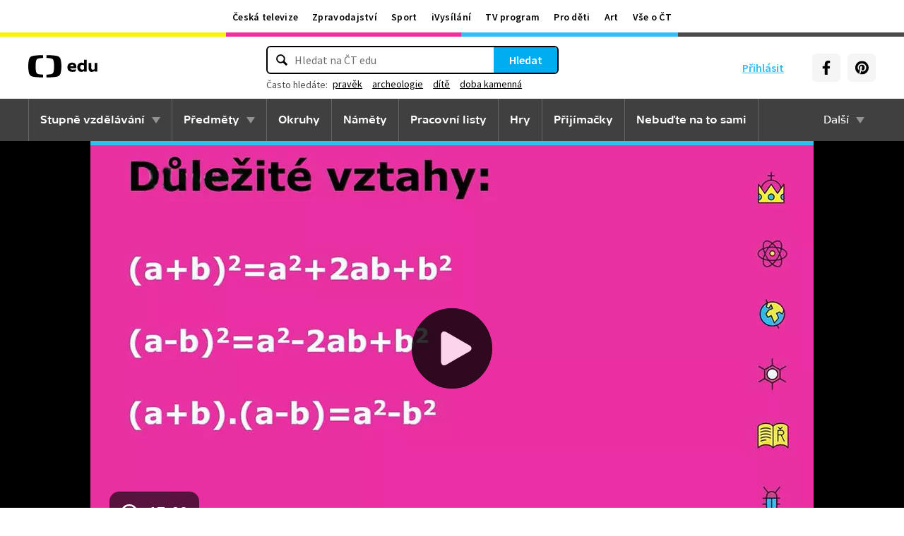

--- FILE ---
content_type: text/plain; charset=utf-8
request_url: https://events.getsitectrl.com/api/v1/events
body_size: 558
content:
{"id":"66f9f5207ed00137","user_id":"66f9f5207ee5ca7c","time":1769121022459,"token":"1769121022.e2e6767e494a31e29b79dca74adf5cc7.2983f6cf9e1434f973eadbc7f4f5db4a","geo":{"ip":"3.138.100.172","geopath":"147015:147763:220321:","geoname_id":4509177,"longitude":-83.0061,"latitude":39.9625,"postal_code":"43215","city":"Columbus","region":"Ohio","state_code":"OH","country":"United States","country_code":"US","timezone":"America/New_York"},"ua":{"platform":"Desktop","os":"Mac OS","os_family":"Mac OS X","os_version":"10.15.7","browser":"Other","browser_family":"ClaudeBot","browser_version":"1.0","device":"Spider","device_brand":"Spider","device_model":"Desktop"},"utm":{}}